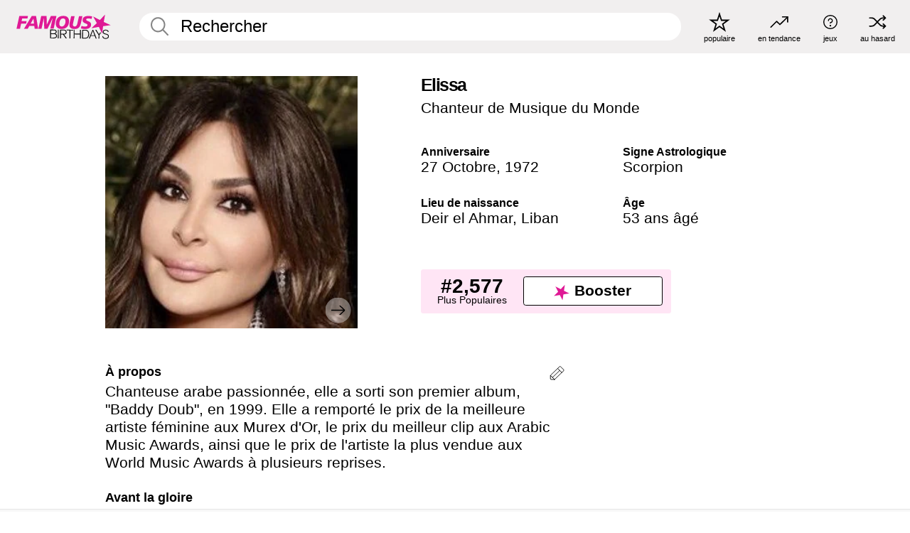

--- FILE ---
content_type: text/plain;charset=UTF-8
request_url: https://c.pub.network/v2/c
body_size: -114
content:
df3aa616-2044-4d67-96d1-c324019e1fb8

--- FILE ---
content_type: text/plain;charset=UTF-8
request_url: https://c.pub.network/v2/c
body_size: -268
content:
da15d693-53ed-4aed-9d5e-305db0703161